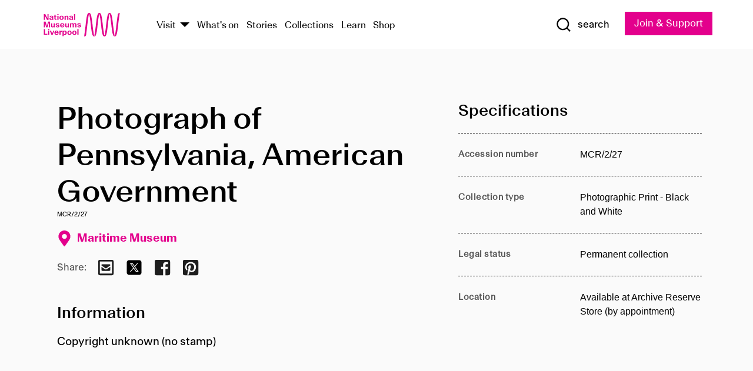

--- FILE ---
content_type: text/html; charset=utf-8
request_url: https://www.liverpoolmuseums.org.uk/artifact/photograph-of-pennsylvania-american-government
body_size: 4727
content:
<!DOCTYPE html><html><head><meta charSet="utf-8"/><meta name="viewport" content="width=device-width"/><title>Photograph of Pennsylvania, American Government | National Museums Liverpool</title><meta name="title" content="Photograph of Pennsylvania, American Government | National Museums Liverpool"/><meta name="description" content="Copyright unknown (no stamp)"/><meta name="url" content="https://www.liverpoolmuseums.org.uk/artifact/photograph-of-pennsylvania-american-government"/><meta property="og:site_name" content="National Museums Liverpool"/><meta property="og:type" content="Artifact"/><meta property="og:url" content="https://www.liverpoolmuseums.org.uk/artifact/photograph-of-pennsylvania-american-government"/><meta property="og:title" content="Photograph of Pennsylvania, American Government"/><meta property="og:description" content="Copyright unknown (no stamp)"/><meta name="twitter:card" content="summary"/><meta name="twitter:title" content="Photograph of Pennsylvania, American Government"/><meta name="twitter:site" content="@NML_Muse"/><meta name="twitter:description" content="Copyright unknown (no stamp)"/><meta name="twitter:url" content="https://content.liverpoolmuseums.org.uk/artifact/photograph-of-pennsylvania-american-government"/><meta property="og:image" content="https://www.liverpoolmuseums.org.uk/static/media/nml-rhodamine-large.jpg"/><meta property="twitter:image" content="https://www.liverpoolmuseums.org.uk/static/media/nml-rhodamine-square.jpg"/><meta name="next-head-count" content="18"/><script src="https://code.jquery.com/jquery-3.5.1.min.js" integrity="sha256-9/aliU8dGd2tb6OSsuzixeV4y/faTqgFtohetphbbj0=" crossorigin="anonymous"></script><script>
              (function(h,o,t,j,a,r){
              h.hj=h.hj||function(){(h.hj.q=h.hj.q||[]).push(arguments)};
              h._hjSettings={hjid:3219582,hjsv:6};
              a=o.getElementsByTagName('head')[0];
              r=o.createElement('script');r.async=1;
              r.src=t+h._hjSettings.hjid+j+h._hjSettings.hjsv;
              a.appendChild(r);
              })(window,document,'https://static.hotjar.com/c/hotjar-','.js?sv=');</script><meta charSet="utf-8"/><link rel="shortcut icon" type="image/x-icon" href="/static/media/favicon.ico"/><script defer="" src="/static/polyfills/svgxuse.min.js"></script><script defer="" src="/static/polyfills/unorm.js"></script><script type="text/javascript">
              _linkedin_partner_id = "6740986";
              window._linkedin_data_partner_ids = window._linkedin_data_partner_ids || [];
              window._linkedin_data_partner_ids.push(_linkedin_partner_id);
            </script><script type="text/javascript">
              (function(l) {
                if (!l) {
                  window.lintrk = function(a, b) { window.lintrk.q.push([a, b]) };
                  window.lintrk.q = [];
                }
                var s = document.getElementsByTagName("script")[0];
                var b = document.createElement("script");
                b.type = "text/javascript";
                b.async = true;
                b.src = "https://snap.licdn.com/li.lms-analytics/insight.min.js";
                s.parentNode.insertBefore(b, s);
              })(window.lintrk);
            </script><noscript><img height="1" width="1" style="display:none" alt="" src="https://px.ads.linkedin.com/collect/?pid=6740986&amp;fmt=gif"/></noscript><link rel="preload" href="/_next/static/css/69a650e1c8d9085a.css" as="style"/><link rel="stylesheet" href="/_next/static/css/69a650e1c8d9085a.css" data-n-g=""/><noscript data-n-css=""></noscript><script defer="" nomodule="" src="/_next/static/chunks/polyfills-c67a75d1b6f99dc8.js"></script><script src="/_next/static/chunks/webpack-d1c608b21d57c472.js" defer=""></script><script src="/_next/static/chunks/framework-d5719ebbbcec5741.js" defer=""></script><script src="/_next/static/chunks/main-c52fcc867bd80df0.js" defer=""></script><script src="/_next/static/chunks/pages/_app-7f8f327192b1f6d2.js" defer=""></script><script src="/_next/static/chunks/75fc9c18-40134325ca6388e2.js" defer=""></script><script src="/_next/static/chunks/2c796e83-7ab690b33a6e2cb9.js" defer=""></script><script src="/_next/static/chunks/26770aaf-e5f75a4589951ba5.js" defer=""></script><script src="/_next/static/chunks/3b9d1622-cb3530196cc04533.js" defer=""></script><script src="/_next/static/chunks/743-6d2ab5d15195f4e7.js" defer=""></script><script src="/_next/static/chunks/853-e7cd37543176a7fa.js" defer=""></script><script src="/_next/static/chunks/278-d902f176211b92d6.js" defer=""></script><script src="/_next/static/chunks/666-3027421fdb5bb7ce.js" defer=""></script><script src="/_next/static/chunks/253-6ee1b430ae4cf66d.js" defer=""></script><script src="/_next/static/chunks/794-f3cae7ad91cb5d07.js" defer=""></script><script src="/_next/static/chunks/2-0d3590ccee6ee82f.js" defer=""></script><script src="/_next/static/chunks/259-887a894390c5e056.js" defer=""></script><script src="/_next/static/chunks/563-79256bec02dde020.js" defer=""></script><script src="/_next/static/chunks/153-4abe4a3e6b4be9e9.js" defer=""></script><script src="/_next/static/chunks/493-b61572e3b7ce598d.js" defer=""></script><script src="/_next/static/chunks/pages/drupal-2abfd4e1db51d38e.js" defer=""></script><script src="/_next/static/ASqhmMd104crkElboZQNn/_buildManifest.js" defer=""></script><script src="/_next/static/ASqhmMd104crkElboZQNn/_ssgManifest.js" defer=""></script><style id="__jsx-897211111">a.jsx-897211111{font-size:1.6rem;}</style><style id="__jsx-2139125512">.button--mailchimp-submit.jsx-2139125512{white-space:nowrap;}</style><style id="__jsx-4154269630">.page-transition-enter{opacity:0;-webkit-transform:translate3d(0,5px,0);-ms-transform:translate3d(0,5px,0);transform:translate3d(0,5px,0);}.page-transition-enter-active{opacity:1;-webkit-transform:translate3d(0,0,0);-ms-transform:translate3d(0,0,0);transform:translate3d(0,0,0);-webkit-transition:opacity 200ms,-webkit-transform 200ms;-webkit-transition:opacity 200ms,transform 200ms;transition:opacity 200ms,transform 200ms;}.page-transition-exit{opacity:1;}.page-transition-exit-active{opacity:0;-webkit-transition:opacity 200ms;transition:opacity 200ms;}</style></head><body><noscript><iframe title="GTM" src="https://www.googletagmanager.com/ns.html?id=GTM-TH4M7B" height="0" width="0" style="display:none;visibility:hidden"></iframe></noscript><div id="__next"><div id="all" class="jsx-4154269630"><header class="section header header--primary" role="banner"><div class="u--in u--lane"><div class="columns is-mobile is-vcentered"><div class="column is-narrow is-hidden-desktop"><button type="button" aria-controls="navi" class="burger burger--squeeze" aria-label="toggle site navigation" aria-expanded="false" data-behaviour="toggle-visibility"><div class="burger__lines" aria-hidden="true"></div><span class="visuallyhidden">toggle site navigation</span></button></div><div class="column is-narrow"><a class="nml-logo" href="/"><span class="nml-logo__small"><img src="/static/images/logos/nml-rhodamine-large.svg" alt="National Museums Liverpool - Homepage"/></span><span class="nml-logo__text vh">National Museums Liverpool</span></a></div><div class="column"><div id="navi" class=""><div class="columns is-gapless is-desktop is-vcentered"><div class="column"><nav id="nav--primary" class="nav nav--primary nav--cms" role="navigation" itemscope="" itemType="https://schema.org/SiteNavigationElement" aria-label="Primary navigation"><h2 class="">Main menu</h2><ul class="menu"><li class="menu__item menu__item--parent
            
            "><a href="/visit">Visit</a><button type="button" aria-controls="subnav" aria-haspopup="true" aria-expanded="false" aria-label="Show Venues" class="toggle toggle--arrow" data-behaviour="toggle-visibility"><span class="visuallyhidden">show venues</span></button><div class="menu__subnav search--hide" id="subnav" aria-hidden="true"><div class="u--lane"><div class="venues venues--text"><a class="venue logo" aria-label="Museum of Liverpool" href="/museum-of-liverpool">Museum of Liverpool</a><a class="venue logo" aria-label="World Museum" href="/world-museum">World Museum</a><a class="venue logo" aria-label="International Slavery Museum" href="/international-slavery-museum">International Slavery Museum</a><a class="venue logo" aria-label="Maritime Museum" href="/maritime-museum">Maritime Museum</a><a class="venue logo" aria-label="Walker Art Gallery" href="/walker-art-gallery">Walker Art Gallery</a><a class="venue logo" aria-label="Sudley House" href="/sudley-house">Sudley House</a><a class="venue logo" aria-label="Lady Lever Art Gallery" href="/lady-lever-art-gallery">Lady Lever Art Gallery</a></div></div></div></li><li class="menu__item "><a href="/whatson">What&#x27;s on</a></li><li class="menu__item "><a href="/stories">Stories</a></li><li class="menu__item "><a href="/collections">Collections</a></li><li class="menu__item "><a href="/learn/schools-home">Learn</a></li><li class="menu__item"><a href="https://national-museums-liverpool.myshopify.com">Shop</a></li></ul></nav></div><div class="column is-narrow is-hidden-touch"><button type="button" aria-controls="search" aria-expanded="false" aria-label="Show Search" class="show-search-toggle toggle" data-behaviour="toggle-visibility"><span class="toggle__icon"><svg xmlns="http://www.w3.org/2000/svg" xmlns:xlink="http://www.w3.org/1999/xlink" class="svg svg--icon" aria-hidden="true" focusable="false"><use xlink:href="/static/images/sprite.svg#glyph-search"></use></svg></span><span class="toggle__text"><span class="visuallyhidden">toggle</span>search</span></button></div></div></div></div><div class="column is-narrow"><a type="button" class="jsx-897211111 button button--special " href="/join-and-support"><span class="jsx-897211111 button__label">Join &amp; Support</span><span class="jsx-897211111 button__triangle"></span></a></div></div></div></header><main class="jsx-4154269630"><div class="page-transition-enter"><section class="section section--artifact section--alt"><div class="u--in u--lane"><div class="section__body"><div class="columns is-variable is-7 is-desktop"><div class="column"><section class="section section--alt"><div class="u--in u--lane"><div><h1 class="h--1">Photograph of Pennsylvania, American Government</h1><div class="placard__uuid">MCR/2/27</div><div></div><div class="placard__info placard__info--share"></div></div><h3 class="artifact__section-header">Information</h3><div class="cms"><div class="section__intro" style="white-space:pre-wrap">Copyright unknown (no stamp)</div></div></div></section></div><div class="column is-5-desktop"><div class="artifact__accordion u--in u--lane"></div></div></div></div></div></section></div></main><footer><section class="section section--venues"><div class="u--in u--lane"><div class="venues "><a class="venue logo" aria-label="Museum of Liverpool" href="/museum-of-liverpool"><svg xmlns="http://www.w3.org/2000/svg" xmlns:xlink="http://www.w3.org/1999/xlink" class="svg svg--icon" aria-hidden="true" focusable="false"><use xlink:href="/static/images/sprite.svg#glyph-venue-ml--v"></use></svg></a><a class="venue logo" aria-label="World Museum" href="/world-museum"><svg xmlns="http://www.w3.org/2000/svg" xmlns:xlink="http://www.w3.org/1999/xlink" class="svg svg--icon" aria-hidden="true" focusable="false"><use xlink:href="/static/images/sprite.svg#glyph-venue-wm--v"></use></svg></a><a class="venue logo" aria-label="International Slavery Museum" href="/international-slavery-museum"><svg xmlns="http://www.w3.org/2000/svg" xmlns:xlink="http://www.w3.org/1999/xlink" class="svg svg--icon" aria-hidden="true" focusable="false"><use xlink:href="/static/images/sprite.svg#glyph-venue-is--v"></use></svg></a><a class="venue logo" aria-label="Maritime Museum" href="/maritime-museum"><svg xmlns="http://www.w3.org/2000/svg" xmlns:xlink="http://www.w3.org/1999/xlink" class="svg svg--icon" aria-hidden="true" focusable="false"><use xlink:href="/static/images/sprite.svg#glyph-venue-mm--v"></use></svg></a><a class="venue logo" aria-label="Walker Art Gallery" href="/walker-art-gallery"><svg xmlns="http://www.w3.org/2000/svg" xmlns:xlink="http://www.w3.org/1999/xlink" class="svg svg--icon" aria-hidden="true" focusable="false"><use xlink:href="/static/images/sprite.svg#glyph-venue-wa--v"></use></svg></a><a class="venue logo" aria-label="Sudley House" href="/sudley-house"><svg xmlns="http://www.w3.org/2000/svg" xmlns:xlink="http://www.w3.org/1999/xlink" class="svg svg--icon" aria-hidden="true" focusable="false"><use xlink:href="/static/images/sprite.svg#glyph-venue-sh--v"></use></svg></a><a class="venue logo" aria-label="Lady Lever Art Gallery" href="/lady-lever-art-gallery"><svg xmlns="http://www.w3.org/2000/svg" xmlns:xlink="http://www.w3.org/1999/xlink" class="svg svg--icon" aria-hidden="true" focusable="false"><use xlink:href="/static/images/sprite.svg#glyph-venue-ll--v"></use></svg></a></div></div></section><section class="section section--bigfoot"><div class="u--in u--lane"><div class="bigfoot"><div class="columns is-mobile is-multiline"><div class="column is-half-touch"><span class="bigfoot__heading">About</span></div><div class="column is-half-touch"><span class="bigfoot__heading">Support</span></div><div class="column is-half-touch"><span class="bigfoot__heading">Resource</span></div><div class="column is-half-touch"><span class="bigfoot__heading">Venue hire</span></div><div class="column is-4-desktop is-full-touch"><span class="bigfoot__heading">Stay in touch</span><p>Receive news about National Museums Liverpool, exhibitions, events and more.</p><fieldset class="jsx-2139125512"><legend aria-hidden="true" class="jsx-2139125512 visuallyhidden">Email Signup</legend><div class="jsx-2139125512 email-input"><label for="email-signup" class="jsx-2139125512 visuallyhidden">Email Address</label><a href="/sign-up" class="jsx-2139125512"><button type="submit" class="jsx-2139125512 button button--solid button--mailchimp-submit">Sign up</button></a></div></fieldset></div></div><div class="bigfoot__social"><div class="social-channels"><div class="columns is-centered"><div class="column is-narrow"><a href="https://www.youtube.com/user/NMLWebTeam" class="channel channel--youtube"><span class="channel__icon"><svg xmlns="http://www.w3.org/2000/svg" xmlns:xlink="http://www.w3.org/1999/xlink" class="svg svg--icon" aria-hidden="true" focusable="false"><use xlink:href="/static/images/sprite.svg#glyph-youtube"></use></svg></span><span class="channel__name">Subscribe to our YouTube Channel</span></a></div></div></div></div></div></div></section><section class="section section--colophon"><div class="u--in u--lane"><div class="colophon"><div class="columns is-mobile"><div class="column has-text-centered-touch"><p>© <!-- -->2026<!-- --> National Museums Liverpool. All rights reserved.</p></div><div class="column has-text-centered-touch is-narrow"><ul class="foot_links"><li><a href="/privacy">Privacy</a></li><li><a href="/modern-slavery-statement">Modern Slavery Statement</a></li><li><a href="/cookies">Cookies</a></li><li><a href="/accessibility">Accessibility Statement</a></li></ul></div></div></div></div></section></footer><button type="button" id="back-to-top" class="" aria-label="Back to top"><svg xmlns="http://www.w3.org/2000/svg" xmlns:xlink="http://www.w3.org/1999/xlink" class="svg svg--icon" aria-hidden="true" focusable="false"><use xlink:href="/static/images/sprite.svg#glyph-arrow-up"></use></svg></button></div></div><script id="__NEXT_DATA__" type="application/json">{"props":{"pageProps":{"data":{"type":"node--artifact","id":"95a03911-dcee-4b7e-87a9-1d270dea9732","links":{"self":{"href":"https://content.liverpoolmuseums.org.uk/jsonapi/node/artifact/95a03911-dcee-4b7e-87a9-1d270dea9732?resourceVersion=id%3A77594"},"working-copy":{"href":"https://content.liverpoolmuseums.org.uk/jsonapi/node/artifact/95a03911-dcee-4b7e-87a9-1d270dea9732?resourceVersion=rel%3Aworking-copy"}},"attributes":{"drupal_internal__nid":72099,"drupal_internal__vid":77594,"langcode":"en","revision_timestamp":"2020-01-23T15:35:51+00:00","status":true,"title":"Photograph of Pennsylvania, American Government","created":"2020-01-23T15:35:51+00:00","changed":"2025-11-01T18:35:33+00:00","promote":true,"sticky":false,"default_langcode":true,"revision_translation_affected":true,"moderation_state":null,"metatag":null,"metatag_normalized":[{"tag":"meta","attributes":{"name":"title","content":"Photograph of Pennsylvania, American Government | National Museums Liverpool"}},{"tag":"meta","attributes":{"name":"description","content":"Copyright unknown (no stamp)"}},{"tag":"link","attributes":{"rel":"canonical","href":"https://www.liverpoolmuseums.org.uk/artifact/photograph-of-pennsylvania-american-government"}},{"tag":"meta","attributes":{"property":"og:site_name","content":"National Museums Liverpool"}},{"tag":"meta","attributes":{"property":"og:type","content":"Artifact"}},{"tag":"meta","attributes":{"property":"og:url","content":"https://www.liverpoolmuseums.org.uk/artifact/photograph-of-pennsylvania-american-government"}},{"tag":"meta","attributes":{"property":"og:title","content":"Photograph of Pennsylvania, American Government"}},{"tag":"meta","attributes":{"property":"og:description","content":"Copyright unknown (no stamp)"}},{"tag":"meta","attributes":{"name":"twitter:card","content":"summary"}},{"tag":"meta","attributes":{"name":"twitter:title","content":"Photograph of Pennsylvania, American Government"}},{"tag":"meta","attributes":{"name":"twitter:site","content":"@NML_Muse"}},{"tag":"meta","attributes":{"name":"twitter:description","content":"Copyright unknown (no stamp)"}},{"tag":"meta","attributes":{"name":"twitter:url","content":"https://content.liverpoolmuseums.org.uk/artifact/photograph-of-pennsylvania-american-government"}}],"path":{"alias":"/artifact/photograph-of-pennsylvania-american-government","pid":7415704,"langcode":"en"},"publish_on":null,"unpublish_on":null,"publish_state":null,"unpublish_state":null,"field_collector":null,"field_credit_line":null,"field_culture":null,"field_datecollected":null,"field_date_collected":null,"field_description":"Copyright unknown (no stamp)","field_display_on":null,"field_inscription":null,"field_itemname":"Photographic Print - Black and White","field_legal_status":"PERMANENT COLLECTION","field_locationname":"Available at Archive Reserve Store (by appointment)","field_maker":null,"field_materials":null,"field_measurements":null,"field_meta_tags":null,"field_mimsy_id":"544745","field_note":null,"field_number":"MCR/2/27","field_on_display":true,"field_other_numbers":["Accession Number: 1982.1121"],"field_other_people":[],"field_other_places":[],"field_placecollected":null,"field_placemade":null,"field_provenance":[],"field_publications":[],"field_related_events":[],"field_venue_code":"mm","field_whole_part":"ITEM"},"relationships":{"node_type":{"data":{"type":"node_type--node_type","id":"56adde85-2bce-4168-95b9-5c731d7a0706","meta":{"drupal_internal__target_id":"artifact"}},"links":{"related":{"href":"https://content.liverpoolmuseums.org.uk/jsonapi/node/artifact/95a03911-dcee-4b7e-87a9-1d270dea9732/node_type?resourceVersion=id%3A77594"},"self":{"href":"https://content.liverpoolmuseums.org.uk/jsonapi/node/artifact/95a03911-dcee-4b7e-87a9-1d270dea9732/relationships/node_type?resourceVersion=id%3A77594"}}},"revision_uid":{"data":{"type":"user--user","id":"05537a0d-b2f4-450a-b177-04d1cce7cc84","meta":{"drupal_internal__target_id":1}},"links":{"related":{"href":"https://content.liverpoolmuseums.org.uk/jsonapi/node/artifact/95a03911-dcee-4b7e-87a9-1d270dea9732/revision_uid?resourceVersion=id%3A77594"},"self":{"href":"https://content.liverpoolmuseums.org.uk/jsonapi/node/artifact/95a03911-dcee-4b7e-87a9-1d270dea9732/relationships/revision_uid?resourceVersion=id%3A77594"}}},"uid":{"data":{"type":"user--user","id":"05537a0d-b2f4-450a-b177-04d1cce7cc84","meta":{"drupal_internal__target_id":1}},"links":{"related":{"href":"https://content.liverpoolmuseums.org.uk/jsonapi/node/artifact/95a03911-dcee-4b7e-87a9-1d270dea9732/uid?resourceVersion=id%3A77594"},"self":{"href":"https://content.liverpoolmuseums.org.uk/jsonapi/node/artifact/95a03911-dcee-4b7e-87a9-1d270dea9732/relationships/uid?resourceVersion=id%3A77594"}}},"field_add_paragraph":{"data":[],"links":{"related":{"href":"https://content.liverpoolmuseums.org.uk/jsonapi/node/artifact/95a03911-dcee-4b7e-87a9-1d270dea9732/field_add_paragraph?resourceVersion=id%3A77594"},"self":{"href":"https://content.liverpoolmuseums.org.uk/jsonapi/node/artifact/95a03911-dcee-4b7e-87a9-1d270dea9732/relationships/field_add_paragraph?resourceVersion=id%3A77594"}}},"field_collections":{"data":[{"type":"node--collection","id":"25e7f19e-d684-465b-8147-80d644c06197","meta":{"drupal_internal__target_id":49506}}],"links":{"related":{"href":"https://content.liverpoolmuseums.org.uk/jsonapi/node/artifact/95a03911-dcee-4b7e-87a9-1d270dea9732/field_collections?resourceVersion=id%3A77594"},"self":{"href":"https://content.liverpoolmuseums.org.uk/jsonapi/node/artifact/95a03911-dcee-4b7e-87a9-1d270dea9732/relationships/field_collections?resourceVersion=id%3A77594"}}},"field_curated_by":{"data":null,"links":{"related":{"href":"https://content.liverpoolmuseums.org.uk/jsonapi/node/artifact/95a03911-dcee-4b7e-87a9-1d270dea9732/field_curated_by?resourceVersion=id%3A77594"},"self":{"href":"https://content.liverpoolmuseums.org.uk/jsonapi/node/artifact/95a03911-dcee-4b7e-87a9-1d270dea9732/relationships/field_curated_by?resourceVersion=id%3A77594"}}},"field_image_object":{"data":[],"links":{"related":{"href":"https://content.liverpoolmuseums.org.uk/jsonapi/node/artifact/95a03911-dcee-4b7e-87a9-1d270dea9732/field_image_object?resourceVersion=id%3A77594"},"self":{"href":"https://content.liverpoolmuseums.org.uk/jsonapi/node/artifact/95a03911-dcee-4b7e-87a9-1d270dea9732/relationships/field_image_object?resourceVersion=id%3A77594"}}},"field_interest_categories":{"data":[],"links":{"related":{"href":"https://content.liverpoolmuseums.org.uk/jsonapi/node/artifact/95a03911-dcee-4b7e-87a9-1d270dea9732/field_interest_categories?resourceVersion=id%3A77594"},"self":{"href":"https://content.liverpoolmuseums.org.uk/jsonapi/node/artifact/95a03911-dcee-4b7e-87a9-1d270dea9732/relationships/field_interest_categories?resourceVersion=id%3A77594"}}},"field_themes":{"data":[],"links":{"related":{"href":"https://content.liverpoolmuseums.org.uk/jsonapi/node/artifact/95a03911-dcee-4b7e-87a9-1d270dea9732/field_themes?resourceVersion=id%3A77594"},"self":{"href":"https://content.liverpoolmuseums.org.uk/jsonapi/node/artifact/95a03911-dcee-4b7e-87a9-1d270dea9732/relationships/field_themes?resourceVersion=id%3A77594"}}},"field_venue":{"data":{"type":"node--venue","id":"570b9ddd-7525-496c-8a04-aa462b5231ea","meta":{"drupal_internal__target_id":12}},"links":{"related":{"href":"https://content.liverpoolmuseums.org.uk/jsonapi/node/artifact/95a03911-dcee-4b7e-87a9-1d270dea9732/field_venue?resourceVersion=id%3A77594"},"self":{"href":"https://content.liverpoolmuseums.org.uk/jsonapi/node/artifact/95a03911-dcee-4b7e-87a9-1d270dea9732/relationships/field_venue?resourceVersion=id%3A77594"}}}}},"relationships":{"node_type":{"data":{"type":"node_type--node_type","id":"56adde85-2bce-4168-95b9-5c731d7a0706","meta":{"drupal_internal__target_id":"artifact"}},"links":{"related":{"href":"https://content.liverpoolmuseums.org.uk/jsonapi/node/artifact/95a03911-dcee-4b7e-87a9-1d270dea9732/node_type?resourceVersion=id%3A77594"},"self":{"href":"https://content.liverpoolmuseums.org.uk/jsonapi/node/artifact/95a03911-dcee-4b7e-87a9-1d270dea9732/relationships/node_type?resourceVersion=id%3A77594"}}},"revision_uid":{"data":{"type":"user--user","id":"05537a0d-b2f4-450a-b177-04d1cce7cc84","meta":{"drupal_internal__target_id":1}},"links":{"related":{"href":"https://content.liverpoolmuseums.org.uk/jsonapi/node/artifact/95a03911-dcee-4b7e-87a9-1d270dea9732/revision_uid?resourceVersion=id%3A77594"},"self":{"href":"https://content.liverpoolmuseums.org.uk/jsonapi/node/artifact/95a03911-dcee-4b7e-87a9-1d270dea9732/relationships/revision_uid?resourceVersion=id%3A77594"}}},"uid":{"data":{"type":"user--user","id":"05537a0d-b2f4-450a-b177-04d1cce7cc84","meta":{"drupal_internal__target_id":1}},"links":{"related":{"href":"https://content.liverpoolmuseums.org.uk/jsonapi/node/artifact/95a03911-dcee-4b7e-87a9-1d270dea9732/uid?resourceVersion=id%3A77594"},"self":{"href":"https://content.liverpoolmuseums.org.uk/jsonapi/node/artifact/95a03911-dcee-4b7e-87a9-1d270dea9732/relationships/uid?resourceVersion=id%3A77594"}}},"field_add_paragraph":{"data":[],"links":{"related":{"href":"https://content.liverpoolmuseums.org.uk/jsonapi/node/artifact/95a03911-dcee-4b7e-87a9-1d270dea9732/field_add_paragraph?resourceVersion=id%3A77594"},"self":{"href":"https://content.liverpoolmuseums.org.uk/jsonapi/node/artifact/95a03911-dcee-4b7e-87a9-1d270dea9732/relationships/field_add_paragraph?resourceVersion=id%3A77594"}}},"field_collections":{"data":[{"type":"node--collection","id":"25e7f19e-d684-465b-8147-80d644c06197","meta":{"drupal_internal__target_id":49506}}],"links":{"related":{"href":"https://content.liverpoolmuseums.org.uk/jsonapi/node/artifact/95a03911-dcee-4b7e-87a9-1d270dea9732/field_collections?resourceVersion=id%3A77594"},"self":{"href":"https://content.liverpoolmuseums.org.uk/jsonapi/node/artifact/95a03911-dcee-4b7e-87a9-1d270dea9732/relationships/field_collections?resourceVersion=id%3A77594"}}},"field_curated_by":{"data":null,"links":{"related":{"href":"https://content.liverpoolmuseums.org.uk/jsonapi/node/artifact/95a03911-dcee-4b7e-87a9-1d270dea9732/field_curated_by?resourceVersion=id%3A77594"},"self":{"href":"https://content.liverpoolmuseums.org.uk/jsonapi/node/artifact/95a03911-dcee-4b7e-87a9-1d270dea9732/relationships/field_curated_by?resourceVersion=id%3A77594"}}},"field_image_object":{"data":[],"links":{"related":{"href":"https://content.liverpoolmuseums.org.uk/jsonapi/node/artifact/95a03911-dcee-4b7e-87a9-1d270dea9732/field_image_object?resourceVersion=id%3A77594"},"self":{"href":"https://content.liverpoolmuseums.org.uk/jsonapi/node/artifact/95a03911-dcee-4b7e-87a9-1d270dea9732/relationships/field_image_object?resourceVersion=id%3A77594"}}},"field_interest_categories":{"data":[],"links":{"related":{"href":"https://content.liverpoolmuseums.org.uk/jsonapi/node/artifact/95a03911-dcee-4b7e-87a9-1d270dea9732/field_interest_categories?resourceVersion=id%3A77594"},"self":{"href":"https://content.liverpoolmuseums.org.uk/jsonapi/node/artifact/95a03911-dcee-4b7e-87a9-1d270dea9732/relationships/field_interest_categories?resourceVersion=id%3A77594"}}},"field_themes":{"data":[],"links":{"related":{"href":"https://content.liverpoolmuseums.org.uk/jsonapi/node/artifact/95a03911-dcee-4b7e-87a9-1d270dea9732/field_themes?resourceVersion=id%3A77594"},"self":{"href":"https://content.liverpoolmuseums.org.uk/jsonapi/node/artifact/95a03911-dcee-4b7e-87a9-1d270dea9732/relationships/field_themes?resourceVersion=id%3A77594"}}},"field_venue":{"data":{"type":"node--venue","id":"570b9ddd-7525-496c-8a04-aa462b5231ea","meta":{"drupal_internal__target_id":12}},"links":{"related":{"href":"https://content.liverpoolmuseums.org.uk/jsonapi/node/artifact/95a03911-dcee-4b7e-87a9-1d270dea9732/field_venue?resourceVersion=id%3A77594"},"self":{"href":"https://content.liverpoolmuseums.org.uk/jsonapi/node/artifact/95a03911-dcee-4b7e-87a9-1d270dea9732/relationships/field_venue?resourceVersion=id%3A77594"}}}},"venueRef":"570b9ddd-7525-496c-8a04-aa462b5231ea","paragraphs":[],"metatags":[{"content":"Photograph of Pennsylvania, American Government | National Museums Liverpool","name":"title"},{"content":"Copyright unknown (no stamp)","name":"description"},{"name":"url","content":"https://www.liverpoolmuseums.org.uk/artifact/photograph-of-pennsylvania-american-government"},{"content":"National Museums Liverpool","property":"og:site_name"},{"content":"Artifact","property":"og:type"},{"content":"https://www.liverpoolmuseums.org.uk/artifact/photograph-of-pennsylvania-american-government","property":"og:url"},{"content":"Photograph of Pennsylvania, American Government","property":"og:title"},{"content":"Copyright unknown (no stamp)","property":"og:description"},{"content":"summary","name":"twitter:card"},{"content":"Photograph of Pennsylvania, American Government","name":"twitter:title"},{"content":"@NML_Muse","name":"twitter:site"},{"content":"Copyright unknown (no stamp)","name":"twitter:description"},{"content":"https://content.liverpoolmuseums.org.uk/artifact/photograph-of-pennsylvania-american-government","name":"twitter:url"}]}},"page":"/drupal","query":{"reqPath":"/artifact/photograph-of-pennsylvania-american-government","nodeType":"node--artifact"},"buildId":"ASqhmMd104crkElboZQNn","isFallback":false,"customServer":true,"gip":true,"appGip":true,"scriptLoader":[]}</script></body></html>